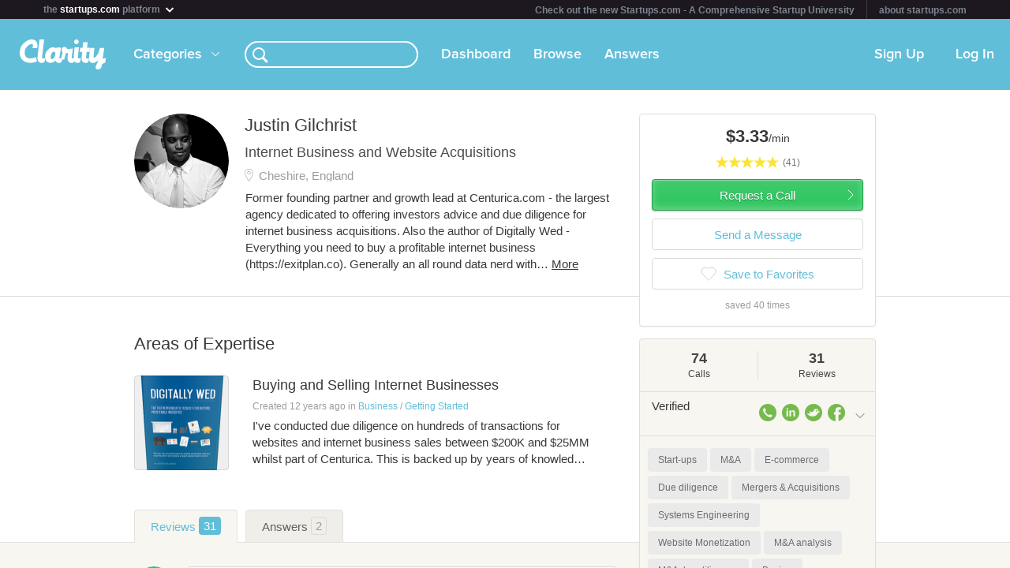

--- FILE ---
content_type: text/html; charset=utf-8
request_url: https://clarity.fm/justingilchrist
body_size: 12543
content:
<!DOCTYPE html>
<html>
<head>

  <script type="text/javascript">
    STRIPE_PUBLIC_KEY = 'pk_live_51NfWr9ANQl7HSjF3h6bbfslLNg9xzzrfDzxaqAG5vOgQFrD0L6CPiOvAADrEI7h0vvyywwYnVQKzZe5Ah1Qke0Qe00ghcuRUcr';
    WEPAY_CLIENT_ID = '137848';
    FRIENDLY_HOST = 'https://clarity.fm';
    AUTHENTICATED = false;
    CLARITY_VERSION = 138;
    FACEBOOK_KEY = '234242646631453';
    LINKEDIN_KEY = 'ji52d4ow5zt5';
    BILLABLE_CALL_LENGTH = 60;
    RAILS_ENV = 'production';
    CLARITY_TOLL_FREE_NUMBER = '1-800-375-4390';

    var CURRENT_MEMBER_EMAIL = '';
    var CURRENT_MEMBER_ID = '';

    !function(){var analytics=window.analytics=window.analytics||[];if(!analytics.initialize)if(analytics.invoked)window.console&&console.error&&console.error("Segment snippet included twice.");else{analytics.invoked=!0;analytics.methods=["trackSubmit","trackClick","trackLink","trackForm","pageview","identify","reset","group","track","ready","alias","debug","page","once","off","on","addSourceMiddleware","addIntegrationMiddleware","setAnonymousId","addDestinationMiddleware"];analytics.factory=function(e){return function(){var t=Array.prototype.slice.call(arguments);t.unshift(e);analytics.push(t);return analytics}};for(var e=0;e<analytics.methods.length;e++){var t=analytics.methods[e];analytics[t]=analytics.factory(t)}analytics.load=function(e,t){var n=document.createElement("script");n.type="text/javascript";n.async=!0;n.src="https://cdn.segment.com/analytics.js/v1/"+e+"/analytics.min.js";var a=document.getElementsByTagName("script")[0];a.parentNode.insertBefore(n,a);analytics._loadOptions=t};analytics.SNIPPET_VERSION="4.1.0";
    analytics.load("0PvTSsG8LJOE2aRtmI95DZK1wHSj5sEV");
    analytics.page(document.title, { path: window.location.pathname, url: window.location.href });
    if (CURRENT_MEMBER_ID && CURRENT_MEMBER_EMAIL) {
      analytics.identify(CURRENT_MEMBER_ID, { email: CURRENT_MEMBER_EMAIL });
    }
    }}();

    (function(history){
      var pushState = history.pushState;
      history.pushState = function(state) {
        if (typeof history.onpushstate == "function") {
            history.onpushstate({state: state});
        }
        setTimeout(function() {
          analytics.page(document.title || window.location.pathname, { path: window.location.pathname, url: window.location.href });
        }, 500);
        return pushState.apply(history, arguments);
      };
    })(window.history);



    var _boost = _boost || [];
    (function(){
        var u=(("https:" == document.location.protocol) ? "https://tracker.boostable.com/" : "http://tracker.boostable.com/");
        _boost.push(['setSiteId', 'BT-67351161-2']);
        _boost.push(['setTrackerUrl', u+'ping']);
        _boost.push(['enableLinkTracking']);
        var d=document, g=d.createElement('script'), s=d.getElementsByTagName('script')[0]; g.type='text/javascript'; g.defer=true; g.async=true; g.src=u+'boost.js';
        s.parentNode.insertBefore(g,s);
    })();


    var _gaq = _gaq || [];
    window.thirdPartyScripts = function() {
      _gaq.push(['_setAccount', 'UA-27194755-1']);
      _gaq.push(['_trackPageview']);

      (function() {
        var ga = document.createElement('script'); ga.type = 'text/javascript'; ga.async = true;
        ga.src = ('https:' == document.location.protocol ? 'https://ssl' : 'http://www') + '.google-analytics.com/ga.js';
        var s = document.getElementsByTagName('script')[0]; s.parentNode.insertBefore(ga, s);
      })();

      $(function() {
        setTimeout(function() {
          $('.flash-notice').slideUp('fast')
        }, 4000)
        $(".impersonate").click(function() {
          for (key in localStorage) { delete localStorage[key]; }
        })
      });

      (function() {
        var _fbq = window._fbq || (window._fbq = []);
        if (!_fbq.loaded) {
          var fbds = document.createElement('script');
          fbds.async = true;
          fbds.src = '//connect.facebook.net/en_US/fbds.js';
          var s = document.getElementsByTagName('script')[0];
          s.parentNode.insertBefore(fbds, s);
          _fbq.loaded = true;
        }
      _fbq.push(['addPixelId', '334120453406188']);
      _fbq.push(['addPixelId', '701836386601971']);
      })();
      window._fbq = window._fbq || [];
      window._fbq.push(['track', 'PixelInitialized', {}]);
    };

  </script>

  <meta charset=utf-8>

  <meta content="authenticity_token" name="csrf-param" />
<meta content="Qny6I/DG2rMD0Zvr2q4OP6/xQNGyskfSXqziaIdVxPg=" name="csrf-token" />

  <meta name="format-detection" content="telephone=no" />

    <meta name="viewport" content="initial-scale=1.0, minimum-scale=1.0, maximum-scale=1.0, user-scalable=0"/>
    <meta name="apple-mobile-web-app-capable" content="yes" />
    <meta name="apple-mobile-web-app-status-bar-style" content="black" />
    <meta name="apple-mobile-web-app-title" content="Clarity" />


    <link rel="apple-touch-icon-precomposed" href="/assets/touch-icon-iphone-precomposed.png" />
    <link rel="apple-touch-icon-precomposed" sizes="72x72" href="/assets/touch-icon-ipad-precomposed.png" />
    <link rel="apple-touch-icon-precomposed" sizes="114x114" href="/assets/touch-icon-iphone-retina-precomposed.png" />
    <link rel="apple-touch-icon-precomposed" sizes="144x144" href="/assets/touch-icon-ipad-retina-precomposed.png" />

    <link rel="apple-touch-startup-image" media="(max-device-width: 480px) and not (-webkit-min-device-pixel-ratio: 2)" href="/assets/app/iphone.png" />
    <link rel="apple-touch-startup-image" media="(max-device-width: 480px) and (-webkit-min-device-pixel-ratio: 2)" href="/assets/app/iphone-retina.png" />
    <link rel="apple-touch-startup-image" media="(device-width: 320px) and (device-height: 568px) and (-webkit-device-pixel-ratio: 2)" href="/assets/app/iphone-retina-568h.png" />
    <link rel="apple-touch-startup-image" media="(min-device-width: 768px) and (orientation: portrait)" href="/assets/app/ipad-portrait.png" />
    <link rel="apple-touch-startup-image" media="(min-device-width: 768px) and (orientation: landscape)" href="/assets/app/ipad-landscape.png" />

  <meta name="apple-itunes-app" content="app-id=518385879">
  

<title>Justin Gilchrist - Buying and Selling Internet Businesses Expert - Clarity</title>
<meta name="description" content="Former founding partner and growth lead at Centurica.com - the largest agency dedicated to offering investors advice and due diligence for internet business acquisitions. Also the author of Digitally Wed - Everything you need to buy a profitable internet business (https://exitplan.co). Generally an all round data nerd with a passion for buying, selling and strategy in online business." />
<meta name="keywords" content="">

<meta name="default-title" content="Clarity &mdash; On Demand Business Advice">

<meta property="og:title" content="Justin Gilchrist - Buying and Selling Internet Businesses Expert - Clarity"/>
<meta property="og:description" content="Former founding partner and growth lead at Centurica.com - the largest agency dedicated to offering investors advice and due diligence for internet business acquisitions. Also the author of Digitally Wed - Everything you need to buy a profitable internet business (https://exitplan.co). Generally an all round data nerd with a passion for buying, selling and strategy in online business." />
<meta property="og:image" content="https://s3.amazonaws.com/clarityfm-production/users/pictures/26054/original/J-G-329.jpg?1551202450" />
<meta property="og:site_name" content="Clarity" />
<meta property="og:type" content="website" />
<meta property="og:url" content="https://clarity.fm/justingilchrist" />

<link rel="canonical" href="https://clarity.fm/justingilchrist" />




  <link href="https://clarityfm-assets-production.s3.amazonaws.com/assets/app-6991c67c5d7d3f8b1cc6971358128cdf.css" media="screen" rel="stylesheet" type="text/css" />

  <!--[if lt IE 9]><link href="https://clarityfm-assets-production.s3.amazonaws.com/assets/app/common/ie8-1c6fd862ee2e2bd8483f7a2443f4cf00.css" media="screen" rel="stylesheet" type="text/css" /><![endif]-->

</head>
<body>
  <div pub-key="pub-7b32c6d2-3fa7-4dfb-981e-6be84bfa9826" sub-key="sub-70d77cd1-5d0a-11e1-a981-830448eddeb7" ssl="on" origin="pubsub.pubnub.com" id="pubnub"></div>

  <div id="fb-root"></div>

  <!--<div style="font-size:14px;line-height:1;padding:6px;text-align:center;position:fixed;top:0;background:#D86049;color:#FFF; width: 100%;font-weight:bold;z-index:999;">-->
<!--  Notice: Clarity is undergoing maintenance. Some features may be temporarily unavailable.-->
<!--</div>-->
<div id="scoPlatformHeader"></div>

  <div id="container" data-headjs-loading="true">
      <div class="burger-menu"></div>

    

    <div class="modal-overlay hidden"></div>
    <div class="modal-dialog hidden"></div>

      <article class="viewport" data-bootstrapped="true">
        <div class="panel">
          <header>
            <h2>Loading...</h2>
          </header>
          <article></article>
          <footer></footer>
        </div>
      </article>
  </div>

  
  
  
  
  

  <noscript>

    <h6 class="main">Clarity</h6>
    <nav class="simplenav">
  <ul>
    <li>
      <a href="/home">Home</a>
    </li>
    <li>
      &bull;
    </li>
    <li>
      <a href="/search">Search</a>
    </li>
    <li>
      <a href="/topics">Topics</a>
    </li>
    <li>
      <a href="/questions">Answers</a>
    </li>
    <li>
      &bull;
    </li>
    <li>
      <a href="/sign-in">Login</a>
    </li>
    <li>
      <a href="/signup">Signup</a>
    </li>
    <li>
      &bull;
    </li>
    <li>
      <a href="/how-it-works">How It Works</a>
    </li>
    <li>
      <a href="/customers">Customers</a>
    </li>
    <li>
      <a href="/help">Help</a>
    </li>
    <li>
      <a href="http://blog.clarity.fm">Blog</a>
    </li>
  </ul>
</nav>


    <div class="experts showView contact-card panel">

      <div class="top" >
        <div>
          <div class="image">
            <div class="user-profile-image-wrapper bigger-border"><img style="display:block;"  class="user-profile-image" src="https://s3.amazonaws.com/clarityfm-production/users/pictures/26054/profile_square/J-G-329.jpg?1551202450" /></div>
            <div class="rating" class="rated-4"></div>
          </div>
          <div class="profile ">
            <h1>Justin Gilchrist</h1>
              <div class="location">Cheshire, England</div>
            <div class="bio">
                <span class="bio-content"><p>Former founding partner and growth lead at Centurica.com - the largest agency dedicated to offering investors advice and due diligence for internet business acquisitions. Also the author of Digitally Wed - Everything you need to buy a profitable internet business (<a href="https://exitplan.co" class="external">https://exitplan.co</a>). Generally an all round data nerd with a passion for buying, selling and strategy in online business.</p></span>
            </div>
          </div>
          <div class="request-call">
              <div class="hourly-rate-box">
                <span>$3.33</span>/min
              </div>
          </div>
        </div>


      </div>

      <div class="stats-table">
        <table cellspacing="0" cellpadding="0">
          <tbody>
            <tr>
              <td>
                <div>
                    <em>74</em>
                  <h3>74 Calls</h3>
                </div>
              </td>
              <td>
                <div>
                    <em>31</em>
                  <h3>31 Reviews</h3>
                </div>
              </td>
              <td>
                <div>
                    <em>33 minutes
                  <h3>Avg. call</h3>
                </div>
              </td>
            </tr>
          </tbody>
        </table>
      </div>

        <div class="known-for" style="margin-bottom: -5px">
            <a class="tag tag-white tag-profile tag-link" href="/topics/start-ups-10180" title="Start-ups">
              <span class="tag-name">Start-ups</span>
            </a>
            <a class="tag tag-white tag-profile tag-link" href="/topics/m-a-10301" title="M&amp;A">
              <span class="tag-name">M&amp;A</span>
            </a>
            <a class="tag tag-white tag-profile tag-link" href="/topics/e-commerce-10478" title="E-commerce">
              <span class="tag-name">E-commerce</span>
            </a>
            <a class="tag tag-white tag-profile tag-link" href="/topics/due-diligence-10666" title="Due diligence">
              <span class="tag-name">Due diligence</span>
            </a>
            <a class="tag tag-white tag-profile tag-link" href="/topics/mergers-acquisitions-10998" title="Mergers &amp; Acquisitions">
              <span class="tag-name">Mergers &amp; Acquisitions</span>
            </a>
            <a class="tag tag-white tag-profile tag-link" href="/topics/systems-engineering-11561" title="Systems Engineering">
              <span class="tag-name">Systems Engineering</span>
            </a>
            <a class="tag tag-white tag-profile tag-link" href="/topics/website-monetization-12173" title="Website Monetization">
              <span class="tag-name">Website Monetization</span>
            </a>
            <a class="tag tag-white tag-profile tag-link" href="/topics/m-a-analysis-12740" title="M&amp;A analysis">
              <span class="tag-name">M&amp;A analysis</span>
            </a>
            <a class="tag tag-white tag-profile tag-link" href="/topics/m-a-due-diligence-13924" title="M&amp;A due diligence">
              <span class="tag-name">M&amp;A due diligence</span>
            </a>
            <a class="tag tag-white tag-profile tag-link" href="/topics/buying-14492" title="Buying">
              <span class="tag-name">Buying</span>
            </a>
        </div>


        <div class="expertise-section">
          <h3 class="section-title">
            Call me to talk about
          </h3>
          <div class="expertise">
              <a href="https://clarity.fm/justingilchrist/expertise/buying-and-selling-internet-businesses" class="item" data-bst-store-item="true">
                <div class="click-overlay" data-expertise-id="9337"></div>
                <div class="title">Buying and Selling Internet Businesses</div>
                <span class="desc"><p>I've conducted due diligence on hundreds of transactions for websites and internet business sales between $200K and $25MM whilst part of Centurica. </p>

<p>This is backed up by years of knowledge in how to set your buying criteria based on your objectives, how to find unlisted inventory, how to analyze a site / business to spot seller misrepresentation or fraud and how to structure a deal.  </p>

<p>I also help owners work out the most profitable route for a sale, and connect sellers with buyers, brokers or marketplaces depending on your situation. </p></span>
              </a>
          </div>
        </div>

        <div class="tabs-wrapper">
          <ul class="tabs two active">
            <li data-toggle-tab="answers" class="active">
              Answers <span class="badge">2</span>
            </li>
            <li data-toggle-tab="reviews">
              Reviews <span class="badge">31</span>
            </li>
          </ul>
        </div>
        <div class="tab-content">
          <div data-tab="answers">
            <h3 class="section-title reviews-header">Answers</h3>
            <div class="panel-padded">
                <div class="qa-answer-item">
  <div class="table-valign-middle">
    <div>
      <div class="user-profile-image-wrapper" data-href="/justingilchrist">
        <img class="user-profile-image extra-small" src="https://s3.amazonaws.com/clarityfm-production/users/pictures/26054/profile_square/J-G-329.jpg?1551202450" />
      </div>
    </div>
    <div class="answerer" data-href="/justingilchrist">
      <strong>Justin Gilchrist</strong>
      <span class="typo-dark-grey">answered</span>
    </div>
  </div>
  <div>
    <a class="qa-question" href="/questions/203/how-do-you-setup-a-network-of-suppliers-and-what-sort-of-infrastructure-do-you">How do you setup a network of suppliers and what sort of infrastructure do you need to setup replicable dropshipping partnerships.</a>

    <div class="qa-answer">
      <p>As your question is a little open-ended, I’ll avoid going too in-depth, but I’ll try to give an overview based on my own experience running E-commerce stores with multiple dropship and non-dropship suppliers.</p>

<p>The first question you need to ask yourself are your reasons for wanting multiple suppliers rather than just one. This will give you an overall criteria to assess whether or not you need a particular supplier in your network, because more relationships = more time and resource to manage which inevitably equals more cost. The main reasons are</p>

<p>1) Availability of new Products
<br />New suppliers will allow you to broaden your product offering. I would tend to avoid any suppliers that carry a very narrow range of SKUs (product lines). The exception is suppliers that sell a unique product that will sell significant units at a volume, or an average amount of units at high margins. </p>

<p>2) Redundancy
<br />In the event a supplier of a key product runs out of stock, increases their prices or fails to maintain the service quality you’ve agreed upon, it’s useful to have alternative options. If anything, it gives you confidence to negotiate on price without fear of losing everything if it all goes wrong. </p>

<p>3) Cross country / state routing
<br />Having multiple suppliers set up in all of your key countries will greatly reduce shipping costs and time-to-customer, which in turn increases customer loyalty.</p>

<p>Finding Suppliers and Original Products</p>

<p>From experience, the best dropship suppliers are those that don’t advertise the fact they dropship. In fact, the suppliers who will usually put the phone down on anyone who asks that question will usually mean you’re onto something, as the barriers to entry for that particular niche are likely to be high. </p>

<p>Also, original products don’t have to be products that aren’t sold anywhere else, just products that aren’t widely available to resellers. This means getting to know your niche, finding out what’s in demand, and making contacts amongst sellers. </p>

<p>Here are a few places I’ve found successful:</p>

<p>- Trade Shows and Exhibitions. 
<br />As well as being a tax deductible business trip (the kind of ‘business trip’ where the nights are more important than the days!), Exhibitions and Trade Shows are packed with new product ideas, and manufacturers and retailers keen to make more sales. Try to find overseas exhibitions; as well as the benefit of seeing a new country under the guise of work, you’re also likely to find products that currently aren’t being sold in your home-territory, giving you a significant head start. Frankfurt in Germany is the exhibition capital in Europe and well worth visiting if you’re based in the US and there’s a relevant exhibition taking place.</p>

<p>- Niche / Industry Print Magazines. 
<br />Assuming the newspaper and print magazine industry still exists when you read this, the classifieds at the back of these publications usually feature small independent manufacturers with good products and poor marketing skills. </p>

<p>- Private Advertisers on related blogs and forums. 
<br />Use a tool like Whatrunswhere or Adbeat to find advertisers in your niche who produce a product. Many will already have an affiliate program in place, but will often also consider a dropship arrangement if you speak to the right person. </p>

<p>Technology
<br />There are platforms such as Hybris or Saleswarp that can do clever things with supplier management and inventory load balancing, but I’m assuming you’re looking for an overview at this stage and nothing too in-depth.</p>

<p>Personally, I’ve always started with a one size fits all solution (basic supplier chain management built into the ecommerce platform) and as the business grows I’d usually move to something more custom to manage things like</p>

<p>-	Location based order routing
<br />-	Inventory on hand management
<br />-	Delivery tracking and reporting
<br />-	Supplier Payments</p>

<p>The cost to have something similar developed will be relatively expensive, so it’s worth starting lean and using something off the shelf in the early days.</p>

<p>Agreements
<br />I could talk about SLAs and aiming to establish exclusivity or territory rights, but apart from being expensive to setup, it wouldn’t be realistic to expect this until you have some reputation in your industry. </p>

<p>In the early days, it’s simply a matter of selling in volume, paying for your goods on time and not being a jerk when you need something done. Taking your supplier’s sales rep out to lunch once in a while never did any harm either!</p>
    </div>

    <div class="qa-answer-action-bar">
      <div class="actions">
        <a href="/justingilchrist/precall" class="internal">Schedule a call</a>
        <span class="typo-dark-grey">&bull;</span>

        <span data-action="not-implemented">Share</span>
        <span class="typo-dark-grey">&bull;</span>

        <span data-action="not-implemented">Flag</span>
      </div>

      <div class="clearfix"></div>
    </div>

      <div class="tag tag-small"><span class="tag-name">Shipping</span></div>
      <div class="tag tag-small"><span class="tag-name">E-commerce</span></div>
  </div>
</div>

                <div class="qa-answer-item">
  <div class="table-valign-middle">
    <div>
      <div class="user-profile-image-wrapper" data-href="/justingilchrist">
        <img class="user-profile-image extra-small" src="https://s3.amazonaws.com/clarityfm-production/users/pictures/26054/profile_square/J-G-329.jpg?1551202450" />
      </div>
    </div>
    <div class="answerer" data-href="/justingilchrist">
      <strong>Justin Gilchrist</strong>
      <span class="typo-dark-grey">answered</span>
    </div>
  </div>
  <div>
    <a class="qa-question" href="/questions/1406/i-wrote-some-software-how-do-i-valuate-its-worth-and-find-a-suitable-company-to">I wrote some software. How do I valuate its worth and find a suitable company to acquire the product and continue supporting it?</a>

    <div class="qa-answer">
      <p>The unfortunate misconception about SaaS apps is that the value is in the code. It rarely is. </p>

<p>With the arrival of cloud computing, and languages like Ruby on Rails (and even PHP these days) that can quickly build an app from re-usable 3rd party code, the app itself has almost no value unless you’ve found a way to achieve something technically that few others could.</p>

<p>A SaaS company’s value is therefore primarily in it’s</p>

<p>-	Team – a good team of engineers can be acqui-hired while a good founding team will often be easy VC bait.
<br />-	Users – even if they’ve not yet been monetized. 
<br />-	Cashflow – even if the company hasn’t yet reach profitability</p>

<p>The reality is, without at least one of these three things, you have nothing. </p>

<p>Buyers who would pay for your idea, could quite easily pay the same amount for the development of what you already have minus the flaws.</p>

<p>If you believe the product is solid, but you’re pre monetization with a good idea and bad business model, then my best advice would be to develop the business model first. Do a search for interviews by Jason Cohen and Eric Reis. They’re the best speaker I know on the topic of customer development and how to find what works. </p>

<p>Best of luck.
</p>
    </div>

    <div class="qa-answer-action-bar">
      <div class="actions">
        <a href="/justingilchrist/precall" class="internal">Schedule a call</a>
        <span class="typo-dark-grey">&bull;</span>

        <span data-action="not-implemented">Share</span>
        <span class="typo-dark-grey">&bull;</span>

        <span data-action="not-implemented">Flag</span>
      </div>

      <div class="clearfix"></div>
    </div>

      <div class="tag tag-small"><span class="tag-name">Software Development</span></div>
      <div class="tag tag-small"><span class="tag-name">Acquisitions</span></div>
  </div>
</div>

            </div>
          </div>
          <div data-tab="reviews">
            <h3 class="section-title reviews-header">Reviews</h3>
            <div class="expertise">
                <div class="item recommendation">
  <div class="quote">
    <span class="desc">
      <p>I am immensely grateful to have had a phone call with Justin. His insights into buying and selling businesses were incredibly valuable. He guided me through key considerations in revenue analysis, traffic sources, identifying red flags, and due diligence. His ability to ask the right questions provided me with newfound clarity. Thank you for your expertise and invaluable suggestions!</p>

        <a class="recommender clearfix internal" style="cursor: pointer;" href="/sateeshkumar">

      <span class="avatar">
        <div class="user-profile-image-wrapper"><img class="user-profile-image extra-small" src="https://clarityfm-assets-production.s3.amazonaws.com/assets/profile/empty-avatar-3c548de3d4809a0ad5d718fda68df8e4.png" /></div>
      </span>
      <span class="name">Sateesh Kumar</span>
      </a>
    </span>

      <em class="source">
        Source:
          <a href="/sateeshkumar" class="internal" style="cursor: pointer;">Clarity</a>
      </em>
  </div>
  <div class="clearfix" />
</div>

                <div class="item recommendation">
  <div class="quote">
    <span class="desc">
      <p>Third time I’ve had the pleasure of picking Justin’s brain and still does not disappoint. </p>

        <a class="recommender clearfix internal" style="cursor: pointer;" href="/shainaweisinger">

      <span class="avatar">
        <div class="user-profile-image-wrapper"><img class="user-profile-image extra-small" src="https://s3.amazonaws.com/clarityfm-production/users/pictures/287686/profile_square/IMG_6662.jpeg?1692113329" /></div>
      </span>
      <span class="name">Shaina Weisinger</span>
      </a>
    </span>

      <em class="source">
        Source:
          <a href="/shainaweisinger" class="internal" style="cursor: pointer;">Clarity</a>
      </em>
  </div>
  <div class="clearfix" />
</div>

                <div class="item recommendation">
  <div class="quote">
    <span class="desc">
      <p>Excellent call with Justin. Very helpful.</p>

        <a class="recommender clearfix internal" style="cursor: pointer;" href="/clintsalter">

      <span class="avatar">
        <div class="user-profile-image-wrapper"><img class="user-profile-image extra-small" src="https://s3.amazonaws.com/clarityfm-production/users/pictures/34050/profile_square/cdv_photo_001.jpg?1404649688" /></div>
      </span>
      <span class="name">Clint Salter</span>
      </a>
    </span>

      <em class="source">
        Source:
          <a href="/clintsalter" class="internal" style="cursor: pointer;">Clarity</a>
      </em>
  </div>
  <div class="clearfix" />
</div>

                <div class="item recommendation">
  <div class="quote">
    <span class="desc">
      <p>Great advice. Thanks!</p>

        <a class="recommender clearfix internal" style="cursor: pointer;" href="/jamesckemp">

      <span class="avatar">
        <div class="user-profile-image-wrapper"><img class="user-profile-image extra-small" src="https://s3.amazonaws.com/clarityfm-production/users/pictures/396422/profile_square/james-kemp-2018-s.jpg?1615070808" /></div>
      </span>
      <span class="name">James K</span>
      </a>
    </span>

      <em class="source">
        Source:
          <a href="/jamesckemp" class="internal" style="cursor: pointer;">Clarity</a>
      </em>
  </div>
  <div class="clearfix" />
</div>

                <div class="item recommendation">
  <div class="quote">
    <span class="desc">
      <p>Justin was very helpful. He was quick to understand the situation, knowledgeable with great points and ideas, open to analyzing every “yeah, but!” that I had. I’ll be calling him again. Oh, and he’s a really nice guy.</p>

        <a class="recommender clearfix internal" style="cursor: pointer;" href="/zackkatz">

      <span class="avatar">
        <div class="user-profile-image-wrapper"><img class="user-profile-image extra-small" src="https://s3.amazonaws.com/clarityfm-production/users/pictures/52984/profile_square/fullsizeoutput_2883.jpeg?1481047589" /></div>
      </span>
      <span class="name">Zack Katz</span>
      </a>
    </span>

      <em class="source">
        Source:
          <a href="/zackkatz" class="internal" style="cursor: pointer;">Clarity</a>
      </em>
  </div>
  <div class="clearfix" />
</div>

                <div class="item recommendation">
  <div class="quote">
    <span class="desc">
      <p>I got exactly what I was promised... Clarity. Awesome chat. He gathered the right info, offered the insight I was looking for, and even gave additional thoughts that were extremely helpful. Highly recommend.</p>

        <a class="recommender clearfix internal" style="cursor: pointer;" href="/shainaweisinger">

      <span class="avatar">
        <div class="user-profile-image-wrapper"><img class="user-profile-image extra-small" src="https://s3.amazonaws.com/clarityfm-production/users/pictures/287686/profile_square/IMG_6662.jpeg?1692113329" /></div>
      </span>
      <span class="name">Shaina Weisinger</span>
      </a>
    </span>

      <em class="source">
        Source:
          <a href="/shainaweisinger" class="internal" style="cursor: pointer;">Clarity</a>
      </em>
  </div>
  <div class="clearfix" />
</div>

                <div class="item recommendation">
  <div class="quote">
    <span class="desc">
      <p>After 12 years of people telling me so many confusing things, Justin simplified it, told me why some things work and others don't in 15 minutes and I was totally clear after the call. If you want honesty and clarity, you wont regret the call.    I highly highly recommend him.</p>

        <a class="recommender clearfix internal" style="cursor: pointer;" href="/nikiveris">

      <span class="avatar">
        <div class="user-profile-image-wrapper"><img class="user-profile-image extra-small" src="https://s3.amazonaws.com/clarityfm-production/users/pictures/187250/profile_square/fullsizeoutput_1.jpeg?1561108206" /></div>
      </span>
      <span class="name">Niki Veris</span>
      </a>
    </span>

      <em class="source">
        Source:
          <a href="/nikiveris" class="internal" style="cursor: pointer;">Clarity</a>
      </em>
  </div>
  <div class="clearfix" />
</div>

                <div class="item recommendation">
  <div class="quote">
    <span class="desc">
      <p>Justin doesn't beat around the bush, gives your his unfiltered opinion and provides invaluable advice. Highly recommended!</p>

        <a class="recommender clearfix internal" style="cursor: pointer;" href="/dominikdabrowski">

      <span class="avatar">
        <div class="user-profile-image-wrapper"><img class="user-profile-image extra-small" src="https://clarityfm-assets-production.s3.amazonaws.com/assets/profile/empty-avatar-3c548de3d4809a0ad5d718fda68df8e4.png" /></div>
      </span>
      <span class="name">Dominik Dabrowski</span>
      </a>
    </span>

      <em class="source">
        Source:
          <a href="/dominikdabrowski" class="internal" style="cursor: pointer;">Clarity</a>
      </em>
  </div>
  <div class="clearfix" />
</div>

                <div class="item recommendation">
  <div class="quote">
    <span class="desc">
      <p>The best Clarity call I've had. Justin is very intelligent and knows the industry very well. Well worth the call.</p>

        <a class="recommender clearfix internal" style="cursor: pointer;" href="/tompercy">

      <span class="avatar">
        <div class="user-profile-image-wrapper"><img class="user-profile-image extra-small" src="https://s3.amazonaws.com/clarityfm-production/users/pictures/10794/profile_square/Tom_Percy.jpg?1474567097" /></div>
      </span>
      <span class="name">Tom Percy</span>
      </a>
    </span>

      <em class="source">
        Source:
          <a href="/tompercy" class="internal" style="cursor: pointer;">Clarity</a>
      </em>
  </div>
  <div class="clearfix" />
</div>

                <div class="item recommendation">
  <div class="quote">
    <span class="desc">
      <p>Justin is a class act.  Gave me some valuable insights that will save me HOURS of heartache regarding buying under-monetized, high traffic sites (that it's just not as feasible today).  He has clearly done many deals, which is exceedingly valuable.  Will definitely be returning when more acquisition needs come up.  Thank you Justin!</p>

        <a class="recommender clearfix internal" style="cursor: pointer;" href="/lancejohnson1">

      <span class="avatar">
        <div class="user-profile-image-wrapper"><img class="user-profile-image extra-small" src="https://s3.amazonaws.com/clarityfm-production/users/pictures/90544/profile_square/Lance_Johnson_May_2018_small.jpg?1550857982" /></div>
      </span>
      <span class="name">Lance Johnson</span>
      </a>
    </span>

      <em class="source">
        Source:
          <a href="/lancejohnson1" class="internal" style="cursor: pointer;">Clarity</a>
      </em>
  </div>
  <div class="clearfix" />
</div>

                <div class="item recommendation">
  <div class="quote">
    <span class="desc">
      <p>Incredible conversation with Justin. Dropped so much relevant and very useful info on the buying process of the business we are acquiring. Would highly recommend him for anyone going through this process. </p>

        <a class="recommender clearfix internal" style="cursor: pointer;" href="/tylergillespie">

      <span class="avatar">
        <div class="user-profile-image-wrapper"><img class="user-profile-image extra-small" src="https://s3.amazonaws.com/clarityfm-production/users/pictures/23993/profile_square/headshot_(10).jpg?1753370442" /></div>
      </span>
      <span class="name">Tyler Gillespie</span>
      </a>
    </span>

      <em class="source">
        Source:
          <a href="/tylergillespie" class="internal" style="cursor: pointer;">Clarity</a>
      </em>
  </div>
  <div class="clearfix" />
</div>

            </div>
          </div>
        </div><!--/.tab-content -->

      <hr/>

      <span class="member-since">
        <em>Member since</em> January 2014
      </span>

    </div>
  </noscript>



  <!--[if lte IE 10]><style>body {zoom: 100% !important}}</style><![endif]-->
  <!--[if lte IE 7]><script src="js/ie6/warning.js"></script><script>window.onload=function(){e("js/ie6/")}</script><![endif]-->





  <script type="text/javascript">
    /*! LAB.js (LABjs :: Loading And Blocking JavaScript)
    v2.0.3 (c) Kyle Simpson
    MIT License
    */
    (function(o){var K=o.$LAB,y="UseLocalXHR",z="AlwaysPreserveOrder",u="AllowDuplicates",A="CacheBust",B="BasePath",C=/^[^?#]*\//.exec(location.href)[0],D=/^\w+\:\/\/\/?[^\/]+/.exec(C)[0],i=document.head||document.getElementsByTagName("head"),L=(o.opera&&Object.prototype.toString.call(o.opera)=="[object Opera]")||("MozAppearance"in document.documentElement.style),q=document.createElement("script"),E=typeof q.preload=="boolean",r=E||(q.readyState&&q.readyState=="uninitialized"),F=!r&&q.async===true,M=!r&&!F&&!L;function G(a){return Object.prototype.toString.call(a)=="[object Function]"}function H(a){return Object.prototype.toString.call(a)=="[object Array]"}function N(a,c){var b=/^\w+\:\/\//;if(/^\/\/\/?/.test(a)){a=location.protocol+a}else if(!b.test(a)&&a.charAt(0)!="/"){a=(c||"")+a}return b.test(a)?a:((a.charAt(0)=="/"?D:C)+a)}function s(a,c){for(var b in a){if(a.hasOwnProperty(b)){c[b]=a[b]}}return c}function O(a){var c=false;for(var b=0;b<a.scripts.length;b++){if(a.scripts[b].ready&&a.scripts[b].exec_trigger){c=true;a.scripts[b].exec_trigger();a.scripts[b].exec_trigger=null}}return c}function t(a,c,b,d){a.onload=a.onreadystatechange=function(){if((a.readyState&&a.readyState!="complete"&&a.readyState!="loaded")||c[b])return;a.onload=a.onreadystatechange=null;d()}}function I(a){a.ready=a.finished=true;for(var c=0;c<a.finished_listeners.length;c++){a.finished_listeners[c]()}a.ready_listeners=[];a.finished_listeners=[]}function P(d,f,e,g,h){setTimeout(function(){var a,c=f.real_src,b;if("item"in i){if(!i[0]){setTimeout(arguments.callee,25);return}i=i[0]}a=document.createElement("script");if(f.type)a.type=f.type;if(f.charset)a.charset=f.charset;if(h){if(r){e.elem=a;if(E){a.preload=true;a.onpreload=g}else{a.onreadystatechange=function(){if(a.readyState=="loaded")g()}}a.src=c}else if(h&&c.indexOf(D)==0&&d[y]){b=new XMLHttpRequest();b.onreadystatechange=function(){if(b.readyState==4){b.onreadystatechange=function(){};e.text=b.responseText+"\n//@ sourceURL="+c;g()}};b.open("GET",c);b.send()}else{a.type="text/cache-script";t(a,e,"ready",function(){i.removeChild(a);g()});a.src=c;i.insertBefore(a,i.firstChild)}}else if(F){a.async=false;t(a,e,"finished",g);a.src=c;i.insertBefore(a,i.firstChild)}else{t(a,e,"finished",g);a.src=c;i.insertBefore(a,i.firstChild)}},0)}function J(){var l={},Q=r||M,n=[],p={},m;l[y]=true;l[z]=false;l[u]=false;l[A]=false;l[B]="";function R(a,c,b){var d;function f(){if(d!=null){d=null;I(b)}}if(p[c.src].finished)return;if(!a[u])p[c.src].finished=true;d=b.elem||document.createElement("script");if(c.type)d.type=c.type;if(c.charset)d.charset=c.charset;t(d,b,"finished",f);if(b.elem){b.elem=null}else if(b.text){d.onload=d.onreadystatechange=null;d.text=b.text}else{d.src=c.real_src}i.insertBefore(d,i.firstChild);if(b.text){f()}}function S(c,b,d,f){var e,g,h=function(){b.ready_cb(b,function(){R(c,b,e)})},j=function(){b.finished_cb(b,d)};b.src=N(b.src,c[B]);b.real_src=b.src+(c[A]?((/\?.*$/.test(b.src)?"&_":"?_")+~~(Math.random()*1E9)+"="):"");if(!p[b.src])p[b.src]={items:[],finished:false};g=p[b.src].items;if(c[u]||g.length==0){e=g[g.length]={ready:false,finished:false,ready_listeners:[h],finished_listeners:[j]};P(c,b,e,((f)?function(){e.ready=true;for(var a=0;a<e.ready_listeners.length;a++){e.ready_listeners[a]()}e.ready_listeners=[]}:function(){I(e)}),f)}else{e=g[0];if(e.finished){j()}else{e.finished_listeners.push(j)}}}function v(){var e,g=s(l,{}),h=[],j=0,w=false,k;function T(a,c){a.ready=true;a.exec_trigger=c;x()}function U(a,c){a.ready=a.finished=true;a.exec_trigger=null;for(var b=0;b<c.scripts.length;b++){if(!c.scripts[b].finished)return}c.finished=true;x()}function x(){while(j<h.length){if(G(h[j])){try{h[j++]()}catch(err){}continue}else if(!h[j].finished){if(O(h[j]))continue;break}j++}if(j==h.length){w=false;k=false}}function V(){if(!k||!k.scripts){h.push(k={scripts:[],finished:true})}}e={script:function(){for(var f=0;f<arguments.length;f++){(function(a,c){var b;if(!H(a)){c=[a]}for(var d=0;d<c.length;d++){V();a=c[d];if(G(a))a=a();if(!a)continue;if(H(a)){b=[].slice.call(a);b.unshift(d,1);[].splice.apply(c,b);d--;continue}if(typeof a=="string")a={src:a};a=s(a,{ready:false,ready_cb:T,finished:false,finished_cb:U});k.finished=false;k.scripts.push(a);S(g,a,k,(Q&&w));w=true;if(g[z])e.wait()}})(arguments[f],arguments[f])}return e},wait:function(){if(arguments.length>0){for(var a=0;a<arguments.length;a++){h.push(arguments[a])}k=h[h.length-1]}else k=false;x();return e}};return{script:e.script,wait:e.wait,setOptions:function(a){s(a,g);return e}}}m={setGlobalDefaults:function(a){s(a,l);return m},setOptions:function(){return v().setOptions.apply(null,arguments)},script:function(){return v().script.apply(null,arguments)},wait:function(){return v().wait.apply(null,arguments)},queueScript:function(){n[n.length]={type:"script",args:[].slice.call(arguments)};return m},queueWait:function(){n[n.length]={type:"wait",args:[].slice.call(arguments)};return m},runQueue:function(){var a=m,c=n.length,b=c,d;for(;--b>=0;){d=n.shift();a=a[d.type].apply(null,d.args)}return a},noConflict:function(){o.$LAB=K;return m},sandbox:function(){return J()}};return m}o.$LAB=J();(function(a,c,b){if(document.readyState==null&&document[a]){document.readyState="loading";document[a](c,b=function(){document.removeEventListener(c,b,false);document.readyState="complete"},false)}})("addEventListener","DOMContentLoaded")})(this);
  </script>

  <script type="text/javascript">
    var loader = $LAB.script("//cdn.ravenjs.com/1.1.15/jquery,native/raven.js")
                     .script("https://clarityfm-assets-production.s3.amazonaws.com/assets/app_deps-7720ae09b755f94e80cadd8fbd8a667a.js").wait()
                     .script("https://clarityfm-assets-production.s3.amazonaws.com/assets/app-ba8007e70572f8b22b092998866700e9.js")
                     .script("/bootstrap.js").wait()
                     .script("https://clarityfm-assets-production.s3.amazonaws.com/assets/app_deps_post-df2920d75cbfbfc7d2b753ba04c72612.js");

    window.startClarity = function() {
      if (!window.started && !window.waitingForEnvironment && window.scriptsLoaded) {
        window.started = true;
        window.bootstrap_callback();
      }
    }


    loader.wait(function() {
        var options = {
          ignoreErrors: [
              'fb_xd_fragment', /ReferenceError:.*/
          ]
        };
        Raven.config('https://8aa94a1aa3a244b9bcfa5e2de99357a8@app.getsentry.com/38243', options).install();
      window.scriptsLoaded = true;
      window.startClarity();
    });
  </script>

  <!--

  DESIGN BY

  Dan Martell (Creative Direction)
  Tom Junker (Visual Design)
  Jakub Heglas (Front End Development)
  Vincent Roy, Scott Wadden (Engineering)

  -->

</body>
</html>


--- FILE ---
content_type: image/svg+xml
request_url: https://clarityfm-assets-production.s3.amazonaws.com/assets/app/small-stars-91043b1c324ef9413d600de9a662c304.svg
body_size: 1546
content:
<?xml version="1.0" encoding="UTF-8" standalone="no"?>
<svg width="50px" height="16px" viewBox="0 0 50 16" version="1.1" xmlns="http://www.w3.org/2000/svg" xmlns:xlink="http://www.w3.org/1999/xlink" xmlns:sketch="http://www.bohemiancoding.com/sketch/ns">
    <title>small-stars</title>
    <description>Created with Sketch (http://www.bohemiancoding.com/sketch)</description>
    <defs></defs>
    <g id="Page-1" stroke="none" stroke-width="1" fill="none" fill-rule="evenodd" sketch:type="MSPage">
        <path d="M41.9997461,0 L43.9197055,5.43616098 L50,5.47920977 L45.3019137,9.14636588 L47.1502745,15 L41.9997461,11.5115464 L36.8492177,15 L38.5782475,9.06827738 L34,5.47920977 L40.0797867,5.43616098 L41.9997461,0" id="Star-Icon" fill="#CCCCCC" sketch:type="MSShapeGroup"></path>
        <path d="M23.0797867,5.43616098 L17,5.47920977 L21.5782475,9.06827738 L19.8492177,15 L24.9997461,11.5115464 L25,0.000718878733 L23.0797867,5.43616098 Z" id="Star-Icon-copy" fill="#FBE432" sketch:type="MSShapeGroup"></path>
        <path d="M26.9197055,5.4354421 L33,5.47849089 L28.3019137,9.145647 L30.1502745,14.9992811 L25,11.5109995 L25,1.42108547e-14 L26.9197055,5.4354421 Z" id="Star-Icon-copy" fill="#CCCCCC" sketch:type="MSShapeGroup"></path>
        <path d="M7.9997461,0 L9.91970548,5.43616098 L16,5.47920977 L11.3019137,9.14636588 L13.1502745,15 L7.9997461,11.5115464 L2.84921768,15 L4.57824748,9.06827738 L0,5.47920977 L6.07978673,5.43616098 L7.9997461,0" id="Star-Icon-copy-2" fill="#FBE432" sketch:type="MSShapeGroup"></path>
    </g>
</svg>

--- FILE ---
content_type: image/svg+xml
request_url: https://clarityfm-assets-production.s3.amazonaws.com/assets/app/map-marker2-7c1fad8ea0b347698f8a35d518d94603.svg
body_size: 2007
content:
<?xml version="1.0" encoding="UTF-8" standalone="no"?>
<svg width="11px" height="17px" viewBox="0 0 11 17" version="1.1" xmlns="http://www.w3.org/2000/svg" xmlns:xlink="http://www.w3.org/1999/xlink" xmlns:sketch="http://www.bohemiancoding.com/sketch/ns">
    <title>location</title>
    <description>Created with Sketch (http://www.bohemiancoding.com/sketch)</description>
    <defs></defs>
    <g id="Page-1" stroke="none" stroke-width="1" fill="none" fill-rule="evenodd" sketch:type="MSPage">
        <g id="Vancouver,-British-C-+-Fill-524-+-Fill-525" sketch:type="MSLayerGroup" fill="#AAAAAA">
            <g id="Fill-524-+-Fill-525" sketch:type="MSShapeGroup">
                <path d="M5.46733333,15.1934694 C4.409,13.5673469 0.657666667,7.64734694 0.657666667,5.35836735 C0.657666667,2.75918367 2.81533333,0.646530612 5.46733333,0.646530612 C8.11966667,0.646530612 10.277,2.75918367 10.277,5.35836735 C10.277,7.64734694 6.52566667,13.5673469 5.46733333,15.1934694 L5.46733333,15.1934694 Z M5.46733333,0 C2.45266667,0 0,2.40326531 0,5.35836735 C0,8.20244898 4.98066667,15.6473469 5.19266667,15.9640816 C5.25366667,16.0555102 5.35666667,16.1077551 5.46733333,16.1077551 C5.578,16.1077551 5.68133333,16.0555102 5.74233333,15.9640816 C5.954,15.6473469 10.935,8.20244898 10.935,5.35836735 C10.935,2.40326531 8.48233333,0 5.46733333,0 L5.46733333,0 Z" id="Fill-524"></path>
                <path d="M5.491,6.52408163 C4.664,6.52408163 3.991,5.8644898 3.991,5.05469388 C3.991,4.24489796 4.664,3.58530612 5.491,3.58530612 C6.31833333,3.58530612 6.99133333,4.24489796 6.99133333,5.05469388 C6.99133333,5.8644898 6.31833333,6.52408163 5.491,6.52408163 L5.491,6.52408163 Z M5.491,2.93877551 C4.30133333,2.93877551 3.33333333,3.88897959 3.33333333,5.05469388 C3.33333333,6.22040816 4.30133333,7.16734694 5.491,7.16734694 C6.681,7.16734694 7.649,6.22040816 7.649,5.05469388 C7.649,3.88897959 6.681,2.93877551 5.491,2.93877551 L5.491,2.93877551 Z" id="Fill-525"></path>
            </g>
        </g>
    </g>
</svg>